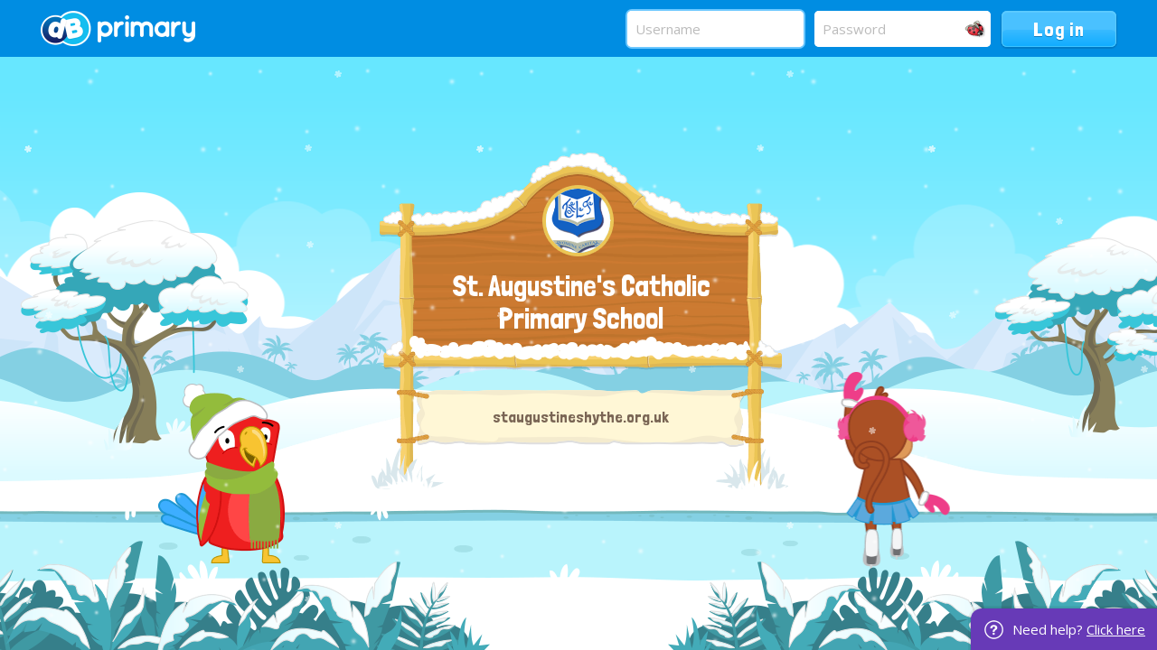

--- FILE ---
content_type: text/html;charset=UTF-8
request_url: https://st-augustines-hythe.kent.sch.uk/kent/primary/staugustines/site/pages/schoolinformation/gallery/thisweeksplatinums
body_size: 4531
content:
























	
	
	
<!DOCTYPE html>
	<html xmlns="http://www.w3.org/1999/xhtml" class="no-touch ">
		<head>
			
			
			<script>
				var DB = DB || {};
				DB.actionPath = "/service/util/login";
			</script>
			
			<meta http-equiv="Content-Type" content="text/html;charset=utf-8" />
			

            

			
				<!--[if IE]>
					<link rel="shortcut icon" type="image/vnd.microsoft.icon" href="/service/util/me?size=icon&amp;o=kent%2Fprimary%2Fstaugustines&amp;format=ico" />
				<![endif]-->
				<!--[if !IE]>-->
					<link rel="icon" type="image/png" href="/service/util/me?size=icon&amp;o=kent%2Fprimary%2Fstaugustines" />
				<!--<![endif]-->	
		
				
			
		
			
				<title>Login to St. Augustine's Catholic Primary School</title>
			

			
				
				<link id="standard_blue_login" href="/service/util/custom/themecss?path=primary/ks1&skin=standard&style=blue&actionUrl=/service/util/custom&stage=login&browser=Chrome&version=95-555" type="text/css" rel="stylesheet" title="standard_blue" />
				
			
			
			
			
				<meta name="ROBOTS" content="NOINDEX, FOLLOW">
			

			<link href='//fonts.googleapis.com/css?family=Londrina+Solid|Open+Sans' rel='stylesheet' type='text/css'>

			<script type="text/javascript" src="/service/util/custom/javascript/versioned/jquery-1.11.1.min.js"></script>
			<script type="text/javascript" src="/service/util/custom/javascript/jquery.loader.js"></script>
			
<!-- 
	<style>
	body:after {
	    content: " Need help? Contact our staff support team on 03334 559434 ";
	    right: 0;
	    text-align: center;
	    padding: 11px 13px 11px 46px;
	    color: #fff;
	    background: url(/service/util/custom/images/primary/login/help.png) no-repeat 15px 13px rgb(103, 58, 183);
	    background-size: 21px;
	    pointer-events: none;
	    position: fixed;
	    bottom: 0;
	    border-radius: 12px 0 0 0;
	    box-shadow: rgba(0, 0, 0, 0.05) 0 0 0 3px, rgba(0, 0, 0, 0.07) 0 0 0 1px;
	    z-index: 9999;
	    line-height: 23px;
	    font-size: 15px;
	    font-family: "Open Sans", Arial, Helvetica, sans-serif;
	}
	</style> 
 -->
		
			
			<script type="text/javascript">
				jQuery(document).ready(function() {
					var isTouch = jQuery('html').hasClass('touch');
					var jBody = jQuery('body');
					if (window.location !== window.parent.location && window.name == 'assignmentReview') {
						parent.jQuery('body').trigger('iFrameLoaded');
						jBody.addClass('assignment-review').css({
							'min-height': 'auto'
						})
					} else if (isTouch && jBody.hasClass('assignment-review') ){
						
						jBody.find('.assessment_container').hide();
						jBody.on('iFrameLoaded', function(){
							jBody.find('.assessment_container').show();							
						})
					}
				});	
			</script>
		</head>
		
		<body id="login" class=" dbprimary ">
			<div class="background_overlay ">
				<div class="background_animation">  
  					<div class="background_animation_1"></div>  
				</div>				
			</div>
			
			<span style="position:absolute"><a name="cont" id="cont">&nbsp;</a></span>
			
			<div id="login_title_container" class="Login">	
				<span id="login_title" class="login_title login_title_left">
					<span class="login_title_right"></span>
				</span>
			</div>
			<div class="season winter Login">
				<div id="login_background" class="">
					<div>
						
							<div>
								<div>
									
		<a href="https://neweratech.co.uk" class="dbprimary_logo">New Era Technology</a>

	
								</div>
							</div>
						
					</div>
				</div>
				
				<div class="top-bar">
					<div class="wrapper">
						<div class="grid_12">
							<div class="left">
								<a class="logo" href="#"><img src="/service/util/custom/images/primary/login/2014/logo.png"/></a>
							</div>
							<div class="right">
								<div class="login-form">
									
										
										
										
										
									
									<form method="post" autocomplete="off" name="loginform" action="/service/util/login/Login.action" id="loginform" onsubmit="return doLogin()">
						      			<input name="theme" type="hidden" value="primary_ks1/standard/blue" />
						      			<input name="path" type="hidden" value="kent/primary/staugustines" />
					      				<input name="why" type="hidden" value="" />
					      				<input name="attempt" type="hidden" value="0" />
					      				<div class="inputs">
						      				
												<input autocorrect="off" data-schoolid="320162835" spellcheck="false" name="username" id="displayUsername" placeholder="Username" type="text" class="input_login" autocapitalize="off" />
								        		
								        			<a href="#" class="picture-login-link" title="Login with pictures">
								        				Picture Login
								        			</a>
								        		
								        	
								        	
							        		
											<input autocomplete="off" name="password" placeholder="Password" type="password" class="input_login maskedPassword" />
							        	</div>
							        	<div class="actions">
											<input name="login" id="loginButton" type="submit" value="Log in" />
											
									  		<input name="loginUrl" type="hidden" value="/kent/primary/staugustines/site/pages/schoolinformation/gallery/thisweeksplatinums" />
								    		
								    		




<div class="loading">
	<svg version="1.1" xmlns="http://www.w3.org/2000/svg" xmlns:xlink="http://www.w3.org/1999/xlink" x="0px" y="0px" width="50px" height="50px" viewBox="0 0 50 50" style="margin:auto; position:absolute; top:0; right:0; bottom:0; left: 0; max-height:100%; max-width:100%;" xml:space="preserve">
		<path fill="#239BFF" d="M25.251,6.461c-10.318,0-18.683,8.365-18.683,18.683h4.068c0-8.071,6.543-14.615,14.615-14.615V6.461z" transform="rotate(55.8288 25 25)"></path>
	</svg>
</div>
										</div>
						    		<div style="display: none;"><input type="hidden" name="_sourcePage" value="axdO9_FHbr5IRL01aidFlInfGqMMiF6VI0Hoa7lpmgVzCfVfhGv0_mRMbFeFxBpq" /><input type="hidden" name="__fp" value="uBpXmMGlDUc=" /></div></form>
								</div> 
							</div>
						</div>
					</div>
				</div>
				
				 
					<div id="parallax" class="login-overlay">
						<div id="login-overlay1" class="overlay"></div>
						<div id="login-overlay2" class="overlay"></div>
						<div id="login-overlay3" class="overlay"></div>
						<div id="login-overlay4" class="overlay">
							<div class="leaf-fall">
								<div class="leaf-rotate">
									<div class="leaf-sprite"></div>
								</div>
							</div>
						</div>
						<div id="login-overlay5" class="overlay">
							<span class="login_title_content">
								
									
									<p class="school_logo_container">
										
											




































	



	









	
		
		
	
		<img id="school_logo" src="/service/util/me?u=4667530&amp;size=largeFrameless"  alt="staugustines" title="staugustines"    data-user="4667530" />
	
	

										
						      			<span id="schoolTitle">
											
												<a href="http://staugustines-kent.secure-dbprimary.com/kent/primary/staugustines" class="hover">
													St. Augustine's Catholic Primary School
												</a>
												
													<span class="sub-title">
														<span>staugustineshythe.org.uk</span>
													</span>
												
											
										</span>
									</p>
															
								
							</span>
							<div class="animation"></div>
						</div>
						<div id="login-overlay6" class="overlay"></div>
					</div>
					<div class="leaf-animation">
						<div class="leaf-movement">
							<div class="leaf-path">
								<div class="leaf-steps"></div>
							</div>
							<div class="leaf-path one">
								<div class="leaf-steps"></div>
							</div>
							<div class="leaf-path two">
								<div class="leaf-steps"></div>
							</div>
							<div class="leaf-path three">
								<div class="leaf-steps"></div>
							</div>
						</div>
					</div>
				

				
	
	
			</div>
			
			<div style="right: 0; text-align: center; padding: 11px 13px 11px 46px; color: #fff; background: url(/service/util/custom/images/primary/login/help.png) no-repeat 15px 13px rgb(103, 58, 183);
            background-size: 21px;  position: fixed; bottom: 0; border-radius: 12px 0 0 0; box-shadow: rgba(0, 0, 0, 0.05) 0 0 0 3px, rgba(0, 0, 0, 0.07) 0 0 0 1px;
            z-index: 10000; line-height: 23px; font-size: 15px; font-family: 'Open Sans', Arial, Helvetica, sans-serif;">
                Need help? <a href="https://dbservices-dbla.secure-dbprimary.com/dbla/primary/dbservices/arenas/troubleloggingin" target="_blank" style="color: #fff;">Click here</a>
            </div>
			
			

			<script type="text/javascript">

				function replaceSchoolName() {
					document.loginform.path.value = "";
					var logo = document.getElementById("school_logo")
					if (logo) {
						logo.style.display = "none";
					}
					document.getElementById("title").style.display = "none";
					document.getElementById("schoolname_dialog").style.visibility = "hidden";
					document.loginform.username.value = "";
					initializeFields();
				}

				var loginEnabled = true;
				
				function doLogin() {

					if (loginEnabled) {
						loginEnabled = false;
						return true;
					}
					return false;
				}
				
				jQuery(document).ready(function() {
					jQuery('#loginform').on('submit', function() {
						jQuery(this).addClass("logging-in-animation");
					});
				});

			</script>
			
			
				
					<script type="text/javascript" src="/js/compiled/login.parallax.password-9.5.js"></script>
				
			
				
				
				
					
					<script type="text/javascript">

                        jQuery(document).ready(function() {
                        	var maskedPassword = jQuery('.maskedPassword');
                            var cleanCopy = maskedPassword.clone();
                            var enableMask = Cookie.readCookie("showPassword") != null;

                            //jQuery('.login-form .inputs').append('');

							jQuery('.login-form .inputs').append('<div class="removePasswordMask" title="Show Password"></div>');

                            jQuery(".removePasswordMask").click(function() {
                                jQuery(this).toggleClass('smartmode');
                                if(jQuery(this).hasClass('smartmode')) {
                                	var passwordField = jQuery("input[type=password]");
                                	var newMaskedPassword = cleanCopy.clone();
                                    newMaskedPassword.val(passwordField.val());
                                    passwordField.replaceWith(newMaskedPassword);
                                    newMaskedPassword.myPass();
                                	newMaskedPassword.attr("placeholder", "Password");
                                    jQuery(this).attr("title", "Hide Password");
                                    Cookie.createCookie("showPassword","true");
                                } else {
                                    jQuery("input.maskedPassword").remove();
                                    jQuery("input[name=password][type=hidden]").attr("type", "password");
                                    jQuery(this).attr("title", "");
                                    Cookie.eraseCookie("showPassword");
                                }
                                focusField(jQuery("input[type=text][name=tmp_password], input[type=password][name=password]"));
                            });

                            if (enableMask) {
                            	jQuery(".removePasswordMask").click();
                            }
                        });
		
					</script>
				
			
				<script type="text/javascript">
				
					jQuery(document).ready(function() {
						
					    var $field = $("#displayUsername");
					    
						if(jQuery.trim($field.val()).length > 0) {
							$field = jQuery("input[type=text][name=tmp_password], input[type=password][name=password]");
						}
						
						focusField($field);
					});
					
					function focusField(field) {
						field.focus();
						var val = field.val();
						field.val('').val(val);
					}
				
				</script>

				
					<script type="text/javascript">
					
						jQuery(document).ready(function() {
						  
						  var mp = jQuery("#parallax");
	
						  jQuery(".overlay").parallax(
						    {
						      mouseport : jQuery('#parallax'),
						      yparallax : false
						    },
						    {xparallax : 0.008, xorigin : 0.5}, //#login-overlay4
						    {xparallax : 0.013, xorigin : 0.5}, //#login-overlay5
						    {xparallax : 0.025, xorigin : 0.5}, //#login-overlay6
						    {xparallax : 0.05, xorigin : 0.5}, //#login-overlay7
						    {xparallax : 0.1, xorigin : 0.5}, //#login-overlay8
						    {xparallax : 0.3, xorigin : 0.5} //#login-overlay9
						  )
						  .trigger({type : 'freeze', x : 0.5, decay: 0});
	
						  var onFirstEnter = function() {
						    mp.off("mouseenter", onFirstEnter);
						    jQuery(".overlay").trigger({type : 'unfreeze'});
						  }
						  mp.on("mouseenter", onFirstEnter);
						});
						
					</script>
				
			

			<script type="text/javascript">
				jQuery(document).ready(function() {			
				    var $field = $("#displayUsername");
				    
				    
					    var timeout;
						
						function updatePictureLoginPopup(data) {
							if (data.userPath) jQuery('#login_error').remove();
							jQuery('.picture-login-link')
									.removeClass('animals fruit hcshapes')
									.attr('href', data.userPath)
									.attr('title', data.loginLabel ? "Login with " + (data.loginLabel).toLowerCase() : "")
									.addClass(data.loginClass)
									.toggleClass('active', typeof data.pictureLogin != "undefined" ? data.pictureLogin : false);
						}
						
						if(jQuery.trim($field.val()).length == 0) {
							$field.on('keyup', function(event) {
								if (timeout != null) {
									clearTimeout(timeout);
								}
								var val = $field.val();
								
								if (val.length > 3) {
									timeout = setTimeout(function() {
										var cache = $field.data('lookupcache');
										
										if (!cache) {
											$field.data('lookupcache', cache = {});
										}
										
										if (cache[val]) {
											updatePictureLoginPopup(cache[val]);
										} else {
											$.get('/mvc/public/user/loginInfo', {
												username: val,
												schoolId: $field.data('schoolid')
											}, function(data) {
												cache[val] = data;
												// Is it still the value of the field?
												if (val == $field.val()) {
													updatePictureLoginPopup(data);
												}
											});
										}
									}, 500);
								} else {
									updatePictureLoginPopup({});
								}
							});
						}
						updatePictureLoginPopup({});
					
				});			
			</script>
		
			
			
		<!--[if IE 8]>
			<script src="/service/util/custom/javascript/versioned/respond-1.1.0b.min.js"></script>
		<![endif]-->
        </body>
	</html>

